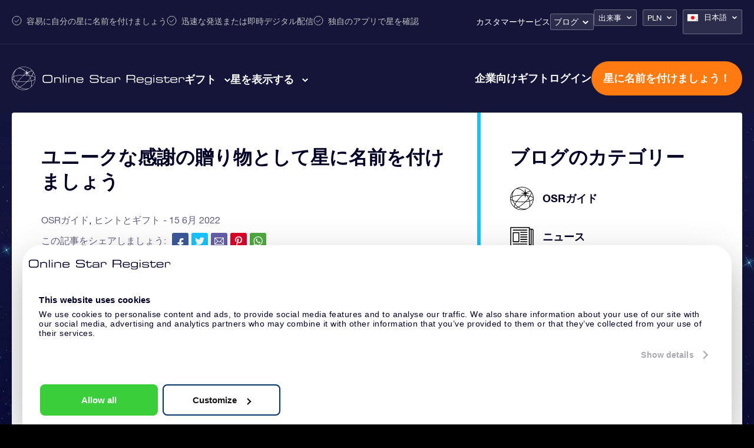

--- FILE ---
content_type: image/svg+xml
request_url: https://osr.org/wp-content/uploads/2021/01/osr_live_lb.svg
body_size: 5360
content:
<?xml version="1.0" encoding="utf-8"?>
<!-- Generator: Adobe Illustrator 24.0.1, SVG Export Plug-In . SVG Version: 6.00 Build 0)  -->
<svg version="1.1" xmlns="http://www.w3.org/2000/svg" xmlns:xlink="http://www.w3.org/1999/xlink" x="0px" y="0px"
	 viewBox="0 0 553 546" style="enable-background:new 0 0 553 546;" xml:space="preserve">
<style type="text/css">
	.st0{fill:none;}
</style>
<g id="Layer_8">
</g>
<g id="Layer_9">
</g>
<g id="Layer_4">
</g>
<g id="Layer_5">
</g>
<g id="Layer_6">
</g>
<g id="Layer_7">
</g>
<g id="Layer_3">
	<g>
		<path class="st0" d="M398.33,130.33c-6.73,3.54-13.62,7.43-20.63,11.64c0.71,0.07,1.41,0.14,2.12,0.21
			c13.19,1.28,26.38,2.57,39.56,3.85c8.31,0.81,16.62,1.62,24.92,2.43c2.52,0.25,4.97,1.42,5.67,4.08c0.66,2.51-1.68,3.99-3.83,4.18
			c-0.21,0.02-0.42,0.04-0.62,0.05c-11.57,0.98-23.14,1.97-34.71,2.95c-12.26,1.04-24.51,2.08-36.77,3.13
			c-0.17,0.01-0.33,0.03-0.5,0.04c8.33,10.55,16.33,21.55,23.92,32.94c0.35,0.53,0.69,1.06,1.04,1.58
			c23.62,3.47,45.59,7.96,65.26,13.42c1.66-2.81,3.27-5.59,4.82-8.35c23.67-42.27,30.41-75.1,18.02-87.82
			c-4.32-4.43-11.14-6.61-20.01-6.61C450.01,108.04,426.27,115.65,398.33,130.33z"/>
		<path class="st0" d="M335.22,141.13c0.01,0,0.02,0,0.03-0.01c0,0,0,0,0,0C335.23,141.12,335.23,141.12,335.22,141.13z"/>
		<path class="st0" d="M407.11,210.89c9.46,15.33,17.91,30.86,25.31,46.37c9.12-12.16,17.42-24.13,24.79-35.77
			C441.81,217.36,425,213.81,407.11,210.89z"/>
		<path class="st0" d="M84.77,212.26c51.34-14.98,119.52-23.23,191.98-23.23c4.99,0,9.95,0.04,14.89,0.12
			c11.75-9.75,23.47-18.93,35.06-27.45c-10.98-1.02-21.96-2.04-32.95-3.06c-9.83-0.91-19.66-1.83-29.5-2.74
			c-2.52-0.23-4.97-1.43-5.67-4.08c-0.67-2.51,1.68-3.98,3.83-4.18c0.2-0.02,0.4-0.04,0.6-0.05c11.49-1.03,22.99-2.06,34.48-3.09
			c12.37-1.11,24.74-2.22,37.11-3.33c0.21-0.02,0.43-0.04,0.64-0.06c0.11-0.04,0.21-0.07,0.31-0.09c0.91-0.27,1.97-0.33,2.88-0.49
			c0.04-0.01,0.08-0.01,0.11-0.02c-24.26-25.96-50.42-47.82-76.86-63.94c-43.97-26.81-85.64-36.05-117.45-26.07
			c-14.67,8.65-28.24,18.53-40.64,29.42c-33.81,40.04-51.22,90.99-51.71,143.87C61.52,219.71,72.48,215.85,84.77,212.26z"/>
		<path class="st0" d="M365.93,172.62c-0.1,0.92-0.2,1.84-0.29,2.77c-0.58,5.94-1.17,11.87-1.75,17.81
			c6.31,0.62,12.54,1.31,18.67,2.07C377.19,187.51,371.64,179.95,365.93,172.62z"/>
		<path class="st0" d="M344.27,191.5c-0.6-6.61-1.2-13.22-1.79-19.83c-0.08-0.87-0.12-1.75-0.24-2.61
			c-0.15-1.13-0.35-2.26-0.57-3.38c-10.43,7.43-21.01,15.43-31.63,23.95C321.63,190.03,333.06,190.66,344.27,191.5z"/>
		<path class="st0" d="M391.43,208.52c-9.33-1.29-18.92-2.42-28.71-3.39c-0.39,4.02-0.79,8.03-1.18,12.05
			c-0.95,9.62-1.89,19.24-2.84,28.85c-0.22,2.29-2.51,3.25-4.53,3.05c-1.96-0.2-4.84-1.74-5.04-4.02c-0.02-0.19-0.03-0.39-0.05-0.58
			c-1.02-11.32-2.05-22.63-3.07-33.95c-0.21-2.31-0.42-4.62-0.63-6.92c-16.07-1.23-32.62-2.04-49.48-2.38
			c-15.93,13.38-31.89,27.82-47.59,43.11c-31.98,31.14-60.47,63.47-83.53,94.57c34.62,4.66,72.64,7.13,111.99,7.13
			c27.91,0,55.14-1.24,80.98-3.62c24.73-24.62,47.23-49.84,66.53-74.5C415.02,247.93,404.03,228.02,391.43,208.52z"/>
		<path class="st0" d="M358.99,358.02c-51.42,50.07-105.64,91.29-152.68,116.06c-2.01,1.06-4,2.08-5.96,3.07
			c40.12,25.04,83.85,38.51,127.2,38.52c23.46,0,46.8-3.94,69.4-12.12c16.38-8.53,31.51-18.55,45.31-29.78
			c16.26-27.84,20.23-69.35,11.17-117.08c-1.06-5.58-2.29-11.19-3.66-16.82c-25.93,6.27-55.24,11.02-86.63,14.09
			C361.76,355.31,360.38,356.66,358.99,358.02z"/>
		<path class="st0" d="M116.67,419.44c-11.87,28.49-13.56,50-4.08,59.74c0.31,0.32,0.65,0.62,0.99,0.92
			c0.69,0.52,1.38,1.04,2.07,1.56c11.11,7.25,32.6,4.81,60.41-6.59C154.68,459.43,134.67,440.68,116.67,419.44z"/>
		<path class="st0" d="M344.23,355.57c-21.79,1.62-44.42,2.46-67.48,2.46c-42.27,0-83.09-2.81-119.95-8.13
			c-10.04,14.21-18.89,28.09-26.32,41.41c-3.09,5.53-5.88,10.89-8.38,16.08c20.12,24.64,42.62,45.48,66.59,62.09
			c3.91-1.85,7.92-3.86,12.02-6.02C244.83,440.23,295.54,402.07,344.23,355.57z"/>
		<path class="st0" d="M335.86,141.06c0.39-0.03,0.14-0.13-0.31-0.03c-0.1,0.03-0.21,0.05-0.31,0.09
			C335.45,141.1,335.66,141.08,335.86,141.06z"/>
		<path class="st0" d="M151.31,336.96c24.11-33.22,54.41-67.92,88.6-101.22c12.45-12.13,25.07-23.73,37.72-34.71
			c-0.3,0-0.59,0-0.89,0c-71.36,0-138.34,8.08-188.62,22.75c-13.71,4-25.78,8.44-36.01,13.15c1.16,26.73,6.61,53.75,16.42,79.94
			c6.09,2.23,12.63,4.38,19.59,6.41C107.04,328.8,128.33,333.39,151.31,336.96z"/>
		<path class="st0" d="M108.09,408.93c-11.29-14.35-21.7-29.72-31.04-45.95c-6.87-11.94-12.79-24.21-17.78-36.73
			c-20.05-7.75-35.03-16.45-44.68-25.92c2.7,30.37,10.88,60.68,25.04,89.57c14.02,28.59,32.74,53.4,54.8,74
			C93.52,449.49,98.09,431,108.09,408.93z"/>
		<path class="st0" d="M267.94,66.34c25.78,15.72,51.27,36.68,75.06,61.45c1.34-13.54,2.67-27.07,4.01-40.61
			c0.95-9.62,1.9-19.24,2.85-28.85c0.23-2.29,2.51-3.25,4.53-3.05c1.96,0.2,4.84,1.74,5.04,4.02c0.01,0.06,0.01,0.12,0.02,0.18
			c0.63,4.1,0.76,8.33,1.13,12.46c0.73,8,1.46,16,2.18,23.99c0.74,8.17,1.49,16.35,2.23,24.52c0.43,4.68,0.85,9.36,1.28,14.04
			c0.01,0.12,0.03,0.24,0.04,0.36c9-5.56,17.83-10.62,26.42-15.14c33.15-17.42,59.89-25.32,79.11-23.57
			c-49.4-53.21-119.44-82.85-191.83-82.85c-34.97,0-70.47,6.92-104.47,21.42C203.65,35.74,235.36,46.48,267.94,66.34z"/>
		<path class="st0" d="M40.08,229.3c-0.06-7.76,0.21-15.54,0.84-23.31c2.16-26.54,8.48-52.29,18.43-76
			c-23.64,34.73-38.66,74.53-43.79,115.8C21.73,239.99,29.93,234.48,40.08,229.3z"/>
		<path class="st0" d="M327,527.9c-35.46,0-71.45-8.67-106.62-25.91c-11.15-5.47-22.07-11.77-32.68-18.81
			c-18.56,8.33-34.69,13.15-48.12,14.41c56.14,33.03,124.2,44.65,190.3,30.28C328.91,527.88,327.96,527.9,327,527.9z"/>
		<path class="st0" d="M468.82,334.8c-2.45,0.71-4.95,1.41-7.48,2.09c10.86,44.14,11.92,85.1,2.15,117.59
			c41.44-41.92,67.38-96.09,74.47-153.08C524.38,314.09,501.12,325.38,468.82,334.8z"/>
		<path class="st0" d="M539.86,275.59c0.03-1.26,0.04-2.52,0.05-3.78c-1.7-16.55-27.77-33.85-70.68-46.9
			c-9.01,14.49-19.46,29.48-31.12,44.7c8.3,18.77,15.05,37.45,20.18,55.67c2.42-0.66,4.82-1.32,7.17-2.01
			C510.32,310.2,537.78,292.52,539.86,275.59z"/>
		<path class="st0" d="M376.55,340.44c25.25-2.96,48.89-7.05,70.18-12.19c-4.46-15.88-10.14-31.92-16.97-47.96
			C413.84,300.25,395.95,320.5,376.55,340.44z"/>
		<path class="st0" d="M113.87,396.94c1.91-3.74,3.94-7.56,6.13-11.47c6.78-12.14,14.69-24.73,23.58-37.6
			c-21.28-3.51-41.06-7.89-58.82-13.07c-3.5-1.02-6.88-2.06-10.17-3.13c3.81,8.57,8.09,17.02,12.86,25.32
			C95.6,371.16,104.45,384.49,113.87,396.94z"/>
		<path class="st0" d="M479.04,208.34c-1.11,1.98-2.26,3.98-3.43,5.99c29.51,9.22,50.79,20.1,63.27,32.24
			c-2.73-30.26-10.9-60.46-25.02-89.24c-2.91-5.94-6.04-11.72-9.34-17.33C502.84,158.05,494.33,181.05,479.04,208.34z"/>
		<path class="st0" d="M13.67,273.53c0,12.65,14.46,25.84,39.99,37.31c-7.34-22.18-11.74-45.01-13.12-68.03
			C23.24,252.61,13.67,263.25,13.67,273.53z"/>
		<path style="fill:#16c3fc;" d="M524.64,152.04C492.7,86.92,436.88,38.36,367.47,15.3C298.09-7.75,223.42-2.57,157.23,29.9
			c-66.19,32.46-116,88.33-140.25,157.3C-7.29,256.2-3.06,330.07,28.87,395.19c31.94,65.12,87.75,113.68,157.17,136.74
			c28.52,9.48,57.93,14.18,87.28,14.18c42.05,0,83.98-9.66,122.96-28.78c66.19-32.46,116-88.33,140.25-157.3
			C560.8,291.02,556.58,217.15,524.64,152.04z M453.44,356.68c9.06,47.73,5.08,89.24-11.17,117.08
			c-13.81,11.23-28.94,21.25-45.31,29.78c-22.61,8.18-45.95,12.12-69.4,12.12c-43.35,0-87.08-13.47-127.2-38.52
			c1.97-0.99,3.95-2.01,5.96-3.07c47.04-24.78,101.26-66,152.68-116.06c1.39-1.35,2.77-2.71,4.15-4.07
			c31.39-3.07,60.7-7.82,86.63-14.09C451.15,345.49,452.38,351.11,453.44,356.68z M115.65,481.66c-0.69-0.52-1.38-1.03-2.07-1.56
			c-0.34-0.3-0.68-0.6-0.99-0.92c-9.48-9.74-7.79-31.25,4.08-59.74c18,21.25,38,39.99,59.39,55.63
			C148.25,486.46,126.76,488.9,115.65,481.66z M122.1,407.39c2.5-5.18,5.29-10.55,8.38-16.08c7.43-13.32,16.28-27.2,26.32-41.41
			c36.87,5.31,77.68,8.13,119.95,8.13c23.06,0,45.69-0.84,67.48-2.46c-48.69,46.5-99.4,84.66-143.51,107.9
			c-4.1,2.16-8.11,4.16-12.02,6.02C164.72,452.87,142.22,432.03,122.1,407.39z M103.6,79.94c12.4-10.9,25.97-20.78,40.64-29.42
			c31.8-9.98,73.47-0.74,117.45,26.07c26.44,16.12,52.59,37.98,76.86,63.94c-0.04,0.01-0.08,0.01-0.11,0.02
			c-0.91,0.16-1.97,0.22-2.88,0.49c0.45-0.1,0.69,0,0.31,0.03c-0.21,0.02-0.41,0.04-0.62,0.06c-0.01,0-0.02,0-0.03,0.01
			c0.01,0,0.01,0,0.02-0.01c-0.21,0.02-0.43,0.04-0.64,0.06c-12.37,1.11-24.74,2.22-37.11,3.33c-11.49,1.03-22.99,2.06-34.48,3.09
			c-0.2,0.02-0.4,0.04-0.6,0.05c-2.15,0.19-4.5,1.66-3.83,4.18c0.7,2.65,3.15,3.85,5.67,4.08c9.83,0.91,19.66,1.83,29.5,2.74
			c10.98,1.02,21.96,2.04,32.95,3.06c-11.59,8.52-23.31,17.7-35.06,27.45c-4.94-0.08-9.9-0.12-14.89-0.12
			c-72.46,0-140.64,8.25-191.98,23.23c-12.28,3.58-23.24,7.44-32.88,11.54C52.38,170.93,69.79,119.98,103.6,79.94z M468.57,202.47
			c-1.55,2.76-3.15,5.55-4.82,8.35c-19.67-5.45-41.64-9.95-65.26-13.42c-0.35-0.53-0.69-1.06-1.04-1.58
			c-7.59-11.39-15.59-22.39-23.92-32.94c0.17-0.01,0.33-0.03,0.5-0.04c12.26-1.04,24.51-2.08,36.77-3.13
			c11.57-0.98,23.14-1.97,34.71-2.95c0.21-0.02,0.42-0.04,0.62-0.05c2.15-0.18,4.5-1.67,3.83-4.18c-0.7-2.65-3.15-3.83-5.67-4.08
			c-8.31-0.81-16.62-1.62-24.92-2.43c-13.19-1.28-26.38-2.57-39.56-3.85c-0.71-0.07-1.41-0.14-2.12-0.21
			c7.01-4.21,13.9-8.1,20.63-11.64c27.94-14.68,51.68-22.29,68.26-22.29c8.87,0,15.69,2.18,20.01,6.61
			C498.98,127.37,492.24,160.2,468.57,202.47z M357.73,342.41c-25.84,2.38-53.07,3.62-80.98,3.62c-39.35,0-77.36-2.46-111.99-7.13
			c23.06-31.09,51.55-63.43,83.53-94.57c15.7-15.29,31.66-29.73,47.59-43.11c16.86,0.34,33.41,1.15,49.48,2.38
			c0.21,2.31,0.42,4.62,0.63,6.92c1.02,11.32,2.05,22.63,3.07,33.95c0.02,0.19,0.03,0.39,0.05,0.58c0.21,2.27,3.08,3.82,5.04,4.02
			c2.03,0.2,4.31-0.76,4.53-3.05c0.95-9.62,1.89-19.24,2.84-28.85c0.39-4.02,0.79-8.03,1.18-12.05c9.8,0.97,19.38,2.1,28.71,3.39
			c12.61,19.5,23.6,39.41,32.84,59.39C404.95,292.56,382.46,317.79,357.73,342.41z M365.64,175.38c0.09-0.93,0.19-1.85,0.29-2.77
			c5.72,7.33,11.27,14.89,16.63,22.65c-6.13-0.76-12.36-1.45-18.67-2.07C364.47,187.26,365.05,181.32,365.64,175.38z M341.67,165.67
			c0.21,1.13,0.42,2.26,0.57,3.38c0.11,0.86,0.16,1.74,0.24,2.61c0.6,6.61,1.2,13.22,1.79,19.83c-11.21-0.83-22.64-1.46-34.23-1.88
			C320.66,181.11,331.24,173.1,341.67,165.67z M407.11,210.89c17.89,2.92,34.7,6.47,50.1,10.6c-7.37,11.65-15.67,23.62-24.79,35.77
			C425.02,241.74,416.57,226.22,407.11,210.89z M52.12,236.93c10.23-4.71,22.3-9.15,36.01-13.15
			c50.28-14.67,117.27-22.75,188.62-22.75c0.3,0,0.59,0,0.89,0c-12.65,10.98-25.27,22.58-37.72,34.71
			c-34.2,33.3-64.5,68-88.6,101.22c-22.99-3.57-44.27-8.16-63.19-13.68c-6.96-2.03-13.5-4.18-19.59-6.41
			C58.72,290.68,53.28,263.66,52.12,236.93z M53.66,310.84c-25.53-11.48-39.99-24.67-39.99-37.31c0-10.28,9.57-20.93,26.87-30.71
			C41.92,265.83,46.32,288.66,53.66,310.84z M84.76,334.8c17.76,5.18,37.55,9.56,58.82,13.07c-8.89,12.87-16.81,25.46-23.58,37.6
			c-2.19,3.92-4.22,7.74-6.13,11.47c-9.43-12.45-18.27-25.79-26.42-39.95c-4.77-8.29-9.05-16.75-12.86-25.32
			C77.88,332.74,81.27,333.78,84.76,334.8z M376.55,340.44c19.4-19.95,37.3-40.19,53.22-60.16c6.83,16.04,12.51,32.09,16.97,47.96
			C425.44,333.39,401.79,337.48,376.55,340.44z M438.11,269.61c11.66-15.23,22.11-30.22,31.12-44.7
			c42.9,13.04,68.97,30.35,70.68,46.9c-0.01,1.26-0.02,2.52-0.05,3.78c-2.07,16.93-29.54,34.61-74.4,47.69
			c-2.35,0.69-4.75,1.35-7.17,2.01C453.16,307.06,446.4,288.39,438.11,269.61z M538.88,246.57c-12.48-12.14-33.76-23.03-63.27-32.24
			c1.17-2.01,2.32-4,3.43-5.99c15.28-27.29,23.8-50.28,25.48-68.34c3.31,5.61,6.43,11.39,9.34,17.33
			C527.98,186.11,536.15,216.31,538.88,246.57z M471.86,96.13c-19.22-1.75-45.96,6.15-79.11,23.57
			c-8.59,4.51-17.42,9.58-26.42,15.14c-0.01-0.12-0.03-0.24-0.04-0.36c-0.43-4.68-0.85-9.36-1.28-14.04
			c-0.74-8.17-1.49-16.35-2.23-24.52c-0.73-8-1.46-16-2.18-23.99c-0.38-4.12-0.51-8.36-1.13-12.46c-0.01-0.06-0.01-0.12-0.02-0.18
			c-0.21-2.27-3.08-3.82-5.04-4.02c-2.03-0.2-4.31,0.76-4.53,3.05c-0.95,9.62-1.9,19.24-2.85,28.85
			c-1.34,13.54-2.67,27.07-4.01,40.61c-23.8-24.77-49.28-45.73-75.06-61.45c-32.58-19.86-64.29-30.6-92.39-31.64
			c34.01-14.51,69.51-21.42,104.47-21.42C352.42,13.28,422.46,42.93,471.86,96.13z M59.35,129.99c-9.95,23.71-16.27,49.46-18.43,76
			c-0.63,7.77-0.9,15.54-0.84,23.31c-10.15,5.18-18.36,10.69-24.52,16.49C20.7,204.53,35.72,164.73,59.35,129.99z M39.65,389.9
			c-14.17-28.89-22.34-59.2-25.04-89.57c9.65,9.46,24.63,18.17,44.68,25.92c4.98,12.52,10.91,24.79,17.78,36.73
			c9.34,16.23,19.75,31.6,31.04,45.95c-10,22.08-14.57,40.56-13.64,54.98C72.39,443.3,53.67,418.49,39.65,389.9z M139.57,497.59
			c13.43-1.26,29.56-6.08,48.12-14.41c10.62,7.05,21.53,13.35,32.68,18.81c35.17,17.24,71.16,25.91,106.62,25.91
			c0.96,0,1.91-0.02,2.87-0.03C263.77,542.24,195.71,530.62,139.57,497.59z M463.49,454.48c9.77-32.49,8.71-73.45-2.15-117.59
			c2.53-0.68,5.03-1.38,7.48-2.09c32.3-9.42,55.56-20.71,69.14-33.4C530.87,358.39,504.93,412.57,463.49,454.48z"/>
		<path style="fill:#16c3fc;" d="M335.25,141.12c0.1-0.04,0.21-0.06,0.31-0.09C335.46,141.05,335.35,141.08,335.25,141.12
			C335.24,141.12,335.24,141.12,335.25,141.12z"/>
	</g>
</g>
</svg>
